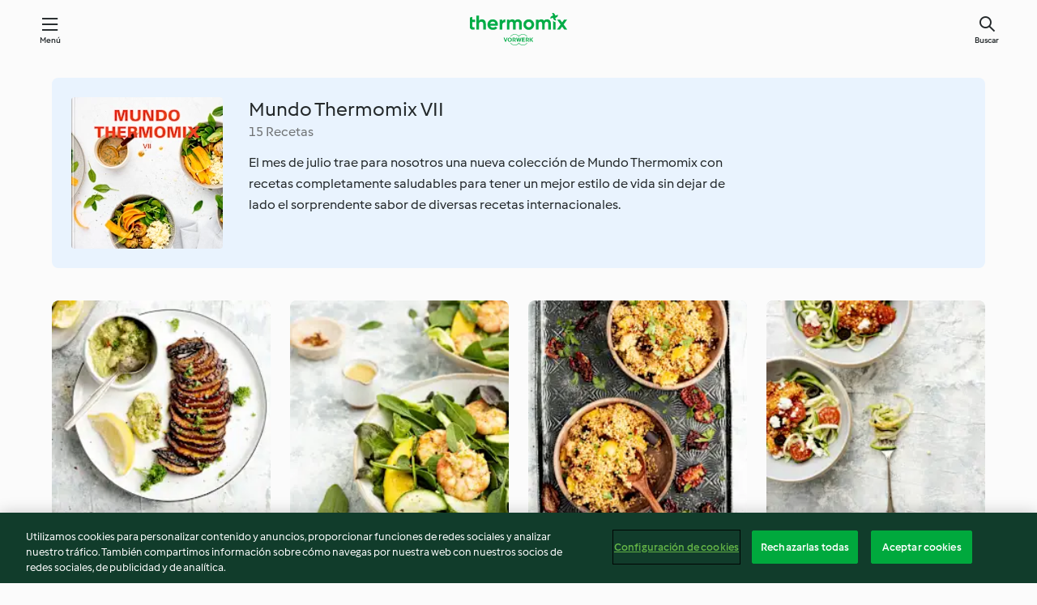

--- FILE ---
content_type: text/html; charset=utf-8
request_url: https://cookidoo.mx/collection/es-MX/p/col435895
body_size: 8716
content:
<!DOCTYPE html>
<html
  lang="es-MX"
  class="cicd2-theme">
  <head>
      <meta property="og:url" content="https://cookidoo.mx/collection/es-MX/p/col435895"/>
      <meta property="og:title" content="Mundo Thermomix VII"/>
      <meta property="og:description" content="Un mundo de recetas Thermomix® - Cookidoo® te ofrece deliciosa comida del mundo entero.
Con miles de recetas e ideas, encontrarás inspiración para hacerte agua la boca cada vez que inicies sesión."/>
      <meta property="og:image" content="https://assets.tmecosys.com/image/upload/t_web_col_187x187_2x/img/collection/ras/Assets/9193797f-2c99-4a05-a1b2-f01917d00669/Derivates/80e80991-b8b1-49d5-844e-29172397ec05.jpg"/>
      <meta charset="utf-8">
      <meta name="viewport" content="width=device-width, initial-scale=1, shrink-to-fit=no">
      <link rel="stylesheet" href="https://patternlib-all.prod.external.eu-tm-prod.vorwerk-digital.com/pl-core-29.3.2-b33824b8018a0840049d6c20603cb31e.css">
        <link rel="stylesheet" href="https://patternlib-all.prod.external.eu-tm-prod.vorwerk-digital.com/cicd2-theme-29.3.2-38102d1b98d85afb94b9d25dab3bae9c.css">
      <link rel="stylesheet" href="https://recipepublic-all.prod.external.eu-tm-prod.vorwerk-digital.com/bundle-7e9da6437349bf80779b292c7cffc47b.css">
      <link rel="icon" href="https://patternlib-all.prod.external.eu-tm-prod.vorwerk-digital.com/favicon-02a92602e0cf506ebd0186892a17fd82.ico">
      <link rel="preconnect" href="https://assets.tmecosys.com" crossorigin="anonymous">
      <script>"use strict";(()=>{function c(n){let t=document.cookie.match(new RegExp("(^| )"+n+"=([^;]+)"));if(t)return t[2]}var e={get:c};e.get("v-authenticated")?document.documentElement.classList.add("is-authenticated"):document.documentElement.classList.add("is-unauthenticated");})();
</script>
      <title>Mundo Thermomix VII - Cookidoo® – la plataforma de recetas oficial de Thermomix®</title>
  </head>
  <body>
    <core-user-info
      condition="html.is-authenticated"
      base="/profile/api/user"
      community-profile="/community/profile/es-MX"
      devices="/customer-devices/api/my-devices/versions"
      >
    </core-user-info>
    
    
<header tabindex="-1" class="page-header">
  <div class="page-header__content">
    <a href="#main-content" class="link--skip">Saltar al contenido principal</a>
        <a class="logo page-header__home authenticated-only" href="/foundation/es-MX/for-you"
          aria-label="Link to the home page">
          <img class="logo" src="https://patternlib-all.prod.external.eu-tm-prod.vorwerk-digital.com/logo_thermomix-02469c2fb4fca55fc3c397286d9e7fe0.svg"
            alt="Thermomix®">
        </a>
        <a class="logo page-header__home unauthenticated-only" href="/foundation/es-MX/explore"
          aria-label="Link to the home page">
          <img class="logo" src="https://patternlib-all.prod.external.eu-tm-prod.vorwerk-digital.com/logo_thermomix-02469c2fb4fca55fc3c397286d9e7fe0.svg"
            alt="Thermomix®">
        </a>
    <core-nav class="page-header__nav">
      <nav class="core-nav__nav" role="navigation">
        <button class="core-nav__trigger">Menú</button>
        <div class="core-nav__container">
          <ul class="core-nav__main-links authenticated-only">
              <li class="core-nav__item">
                <a href="/foundation/es-MX/for-you"
                  class="core-nav__link">Para ti</a>
              </li>
            <li class="core-nav__item">
              <a href="/foundation/es-MX/explore"
                class="core-nav__link">Navegar</a>
            </li>
            <li class="core-nav__item">
              <a href="/organize/es-MX/my-recipes"
                class="core-nav__link">Mis recetas</a>
            </li>
            <li class="core-nav__item">
              <a href="/planning/es-MX/my-week"
                class="core-nav__link">Mi semana</a>
            </li>
              <li class="core-nav__item">
                <a href="/shopping/es-MX"
                  class="core-nav__link">Lista de compras</a>
              </li>
          </ul>
          <ul class=" core-nav__main-links unauthenticated-only">
            <li class="core-nav__item">
              <a href="/foundation/es-MX/explore"
                class="core-nav__link">Navegar</a>
            </li>
            <li class="core-nav__item">
              <a href="/foundation/es-MX/membership"
                class="core-nav__link">Membresía</a>
            </li>
            <li class="core-nav__item">
              <a href="/foundation/es-MX/help"
                class="core-nav__link">Ayuda</a>
            </li>
          </ul>
          <ul class="core-nav__links unauthenticated-only">
            <li class="core-nav__item">
              <a href="/ciam/register/start"
                class="core-nav__link page-header__sign-up page-header__icon">Regístrate</a>
            </li>
            <li class="core-nav__item">
              <a href="/profile/es-MX/login?redirectAfterLogin=%2Fcollection%2Fes-MX%2Fp%2Fcol435895"
                class="core-nav__link page-header__login page-header__icon">Iniciar sesión</a>
            </li>
          </ul>
          <div role="separator" aria-orientation="vertical"
            class="core-nav__separator separator-vertical separator-vertical--silver-20"></div>
          <core-user-profile class="authenticated-only">
            <core-dropdown-menu class="core-nav__dropdown core-nav__dropdown--profile" align="bottom-right">
              <button class="core-dropdown-menu__trigger core-nav__dropdown-trigger">
                <span class="core-nav__dropdown-trigger-icon" aria-hidden="true"></span>
                <img class="core-nav__dropdown-trigger-picture" src alt>
                <span class="core-dropdown-menu__trigger-text">
                    Perfil
                </span>
              </button>
              <div class="core-dropdown-menu__content core-nav__dropdown-content">
                <ul class="core-dropdown-list core-nav__dropdown-list">
                  <li class="core-community-profile__link">
                    <a href="/community/profile/es-MX"
                      class="core-dropdown-list__item core-nav__link core-nav__link--community">
                      <core-community-profile>
                        <span class="core-community-profile__icon" aria-hidden="true"></span>
                        <img class="core-community-profile__picture" src alt>
                        <div class="core-community-profile__heading-group">
                          <span class="core-community-profile__header">Perfil</span>
                          <span class="core-community-profile__subheader">Ver perfil</span>
                        </div>
                      </core-community-profile>
                    </a>
                  </li>
                  <li>
                    <a href="/commerce/es-MX/membership"
                      class="core-dropdown-list__item core-nav__link">Cuenta</a>
                  </li>
                  <li>
                    <a href="/foundation/es-MX/help"
                      class="core-dropdown-list__item core-nav__link">Ayuda</a>
                  </li>
                  <li>
                    <a href="/profile/logout"
                      class="core-dropdown-list__item core-nav__link">Cerrar sesión</a>
                  </li>
                </ul>
              </div>
            </core-dropdown-menu>
          </core-user-profile>
        </div>
        <div role="separator" aria-orientation="vertical"
          class="core-nav__separator separator-vertical separator-vertical--silver-20"></div>
      </nav>
    </core-nav>
    <a class="page-header__search page-header__icon" href="/search/es-MX"
      aria-label="Buscar">Buscar</a>
  </div>
</header>

  <div class="l-main">
    <cdp-details id="main-content" class="g-wrapper">
      <cdp-header>
        <img class="cdp-header__image"   src="https://assets.tmecosys.com/image/upload/t_web_col_187x187/img/collection/ras/Assets/9193797f-2c99-4a05-a1b2-f01917d00669/Derivates/80e80991-b8b1-49d5-844e-29172397ec05.jpg"
        srcset="https://assets.tmecosys.com/image/upload/t_web_col_187x187/img/collection/ras/Assets/9193797f-2c99-4a05-a1b2-f01917d00669/Derivates/80e80991-b8b1-49d5-844e-29172397ec05.jpg 187w, https://assets.tmecosys.com/image/upload/t_web_col_187x187_1_5x/img/collection/ras/Assets/9193797f-2c99-4a05-a1b2-f01917d00669/Derivates/80e80991-b8b1-49d5-844e-29172397ec05.jpg 280w, https://assets.tmecosys.com/image/upload/t_web_col_187x187_2x/img/collection/ras/Assets/9193797f-2c99-4a05-a1b2-f01917d00669/Derivates/80e80991-b8b1-49d5-844e-29172397ec05.jpg 374w"
          sizes="187px"
       />
        <div class="cdp-header__wrapper">
          <h3 class="cdp-header__title">Mundo Thermomix VII</h3>
          <label class="cdp-header__count">15 Recetas</label>
          <p class="cdp-header__text">El mes de julio trae para nosotros una nueva colección de Mundo Thermomix con recetas completamente saludables para tener un mejor estilo de vida sin dejar de lado el sorprendente sabor de diversas recetas internacionales.</p>
        </div>
        <core-transclude
          href="/organize/es-MX/transclude/save-collection/col435895"
          on="handle-form-success" context="cdp-header"
          autoload-condition="html.is-authenticated"
          loader="false">
        </core-transclude>
      </cdp-header>
      <tiles-list-wrapper data-rating-url="/rating/es-MX/recipes-ratings">
        <core-tiles-list>
            <core-tile class="core-tile--expanded" data-recipe-id="r728343" data-recipe-rating="">
              <a class="link--alt" href="/recipes/recipe/es-MX/r728343">
                <div class="core-tile__image-wrapper">
                    <core-image-loader>
                        <img class="core-tile__image"
                              src="https://assets.tmecosys.com/image/upload/t_web_shared_recipe_221x240/img/recipe/ras/Assets/083a8d39-e0e9-4950-9ed7-a3c11db7b630/Derivates/49530b67-1f38-428a-bcff-1399bf6000e5.jpg"
                              srcset="https://assets.tmecosys.com/image/upload/t_web_shared_recipe_221x240/img/recipe/ras/Assets/083a8d39-e0e9-4950-9ed7-a3c11db7b630/Derivates/49530b67-1f38-428a-bcff-1399bf6000e5.jpg 221w, https://assets.tmecosys.com/image/upload/t_web_shared_recipe_221x240_1_5x/img/recipe/ras/Assets/083a8d39-e0e9-4950-9ed7-a3c11db7b630/Derivates/49530b67-1f38-428a-bcff-1399bf6000e5.jpg 331w, https://assets.tmecosys.com/image/upload/t_web_shared_recipe_221x240_2x/img/recipe/ras/Assets/083a8d39-e0e9-4950-9ed7-a3c11db7b630/Derivates/49530b67-1f38-428a-bcff-1399bf6000e5.jpg 442w"
                                sizes="(min-width: 1333px) 185px, 160px"
                             alt="Rebanadas de portobello con chimichurri de aguacate"
                             title="Rebanadas de portobello con chimichurri de aguacate">
                    </core-image-loader>
                </div>
                <div class="core-tile__description-wrapper">
                  <div class="core-tile__description">
                    <core-ellipsis>
                      <p class="core-tile__description-text">
                        Rebanadas de portobello con chimichurri de aguacate
                      </p>
                    </core-ellipsis>
                    <button
                      id="tile-trigger-r728343"
                      class="core-tile__trigger authenticated-only context-menu-trigger"
                      aria-label="open context menu"
                      type="button">
                    </button>
                  </div>
                    <p class="core-tile__description-subline core-tile__no-ratings" style="display: none;">Ninguna calificación</p>
                      <core-rating class="core-rating--short core-rating--small">
                      </core-rating>
                    <p class="core-tile__description-subline">30min</p>
                </div>
              </a>
              <div class="authenticated-only">
                <core-context-menu trigger-id="tile-trigger-r728343">
                  <ul class="core-dropdown-list">
                    <li>
                      <core-transclude
                        href="/planning/es-MX/transclude/manage-cook-today/r728343"
                        prevent-page-reload="true" on="context-menu-open" context="core-context-menu">
                      </core-transclude>
                    </li>
                    <li>
                      <core-transclude
                        href="/organize/es-MX/transclude/manage-bookmark/r728343"
                        prevent-page-reload="true" on="context-menu-open" context="core-context-menu">
                      </core-transclude>
                    </li>
                    <li>
                      <core-transclude
                        href="/organize/es-MX/transclude/manage-custom-list/r728343"
                        prevent-page-reload="true" on="context-menu-open" context="core-context-menu">
                      </core-transclude>
                    </li>
                    <li>
                      <core-transclude
                        href="/planning/es-MX/transclude/manage-add-to-myweek/r728343"
                        prevent-page-reload="true" on="context-menu-open" context="core-context-menu">
                      </core-transclude>
                    </li>
                    <li>
                      <core-transclude
                        href="/shopping/es-MX/partial/add-to-shopping-list/r728343"
                        prevent-page-reload="true" on="context-menu-open" context="core-context-menu">
                      </core-transclude>
                    </li>
                      <li>
                        <core-transclude
                          href="/created-recipes/es-MX/partials/add-to-customer-recipes?recipeUrl=https%3A%2F%2Fcookidoo.mx%2Frecipes%2Frecipe%2Fes-MX%2Fr728343"
                          prevent-page-reload="true" on="context-menu-open" context="core-context-menu">
                        </core-transclude>
                      </li>
                    <li data-error="401" data-redirect-param="redirectAfterLogin" style="display: none">
                      <a href="/profile/es-MX/login?redirectAfterLogin=https%3A%2F%2Fcookidoo.mx%2Fcollection%2Fes-MX%2Fp%2Fcol435895"
                        class="core-dropdown-list__item"><span class="icon icon--refresh"
                        aria-hidden="true"></span>Actualizar inicio de sesión</a>
                    </li>
                  </ul>
                </core-context-menu>
              </div>
            </core-tile>
            <core-tile class="core-tile--expanded" data-recipe-id="r728344" data-recipe-rating="">
              <a class="link--alt" href="/recipes/recipe/es-MX/r728344">
                <div class="core-tile__image-wrapper">
                    <core-image-loader>
                        <img class="core-tile__image"
                              src="https://assets.tmecosys.com/image/upload/t_web_shared_recipe_221x240/img/recipe/ras/Assets/18d7479e-b762-41ed-aea0-12033b58a9e6/Derivates/2ecd91c3-72f7-4836-be50-7de480643112.jpg"
                              srcset="https://assets.tmecosys.com/image/upload/t_web_shared_recipe_221x240/img/recipe/ras/Assets/18d7479e-b762-41ed-aea0-12033b58a9e6/Derivates/2ecd91c3-72f7-4836-be50-7de480643112.jpg 221w, https://assets.tmecosys.com/image/upload/t_web_shared_recipe_221x240_1_5x/img/recipe/ras/Assets/18d7479e-b762-41ed-aea0-12033b58a9e6/Derivates/2ecd91c3-72f7-4836-be50-7de480643112.jpg 331w, https://assets.tmecosys.com/image/upload/t_web_shared_recipe_221x240_2x/img/recipe/ras/Assets/18d7479e-b762-41ed-aea0-12033b58a9e6/Derivates/2ecd91c3-72f7-4836-be50-7de480643112.jpg 442w"
                                sizes="(min-width: 1333px) 185px, 160px"
                             alt="Ensalada cremosa de camarones"
                             title="Ensalada cremosa de camarones">
                    </core-image-loader>
                </div>
                <div class="core-tile__description-wrapper">
                  <div class="core-tile__description">
                    <core-ellipsis>
                      <p class="core-tile__description-text">
                        Ensalada cremosa de camarones
                      </p>
                    </core-ellipsis>
                    <button
                      id="tile-trigger-r728344"
                      class="core-tile__trigger authenticated-only context-menu-trigger"
                      aria-label="open context menu"
                      type="button">
                    </button>
                  </div>
                    <p class="core-tile__description-subline core-tile__no-ratings" style="display: none;">Ninguna calificación</p>
                      <core-rating class="core-rating--short core-rating--small">
                      </core-rating>
                    <p class="core-tile__description-subline">35min</p>
                </div>
              </a>
              <div class="authenticated-only">
                <core-context-menu trigger-id="tile-trigger-r728344">
                  <ul class="core-dropdown-list">
                    <li>
                      <core-transclude
                        href="/planning/es-MX/transclude/manage-cook-today/r728344"
                        prevent-page-reload="true" on="context-menu-open" context="core-context-menu">
                      </core-transclude>
                    </li>
                    <li>
                      <core-transclude
                        href="/organize/es-MX/transclude/manage-bookmark/r728344"
                        prevent-page-reload="true" on="context-menu-open" context="core-context-menu">
                      </core-transclude>
                    </li>
                    <li>
                      <core-transclude
                        href="/organize/es-MX/transclude/manage-custom-list/r728344"
                        prevent-page-reload="true" on="context-menu-open" context="core-context-menu">
                      </core-transclude>
                    </li>
                    <li>
                      <core-transclude
                        href="/planning/es-MX/transclude/manage-add-to-myweek/r728344"
                        prevent-page-reload="true" on="context-menu-open" context="core-context-menu">
                      </core-transclude>
                    </li>
                    <li>
                      <core-transclude
                        href="/shopping/es-MX/partial/add-to-shopping-list/r728344"
                        prevent-page-reload="true" on="context-menu-open" context="core-context-menu">
                      </core-transclude>
                    </li>
                      <li>
                        <core-transclude
                          href="/created-recipes/es-MX/partials/add-to-customer-recipes?recipeUrl=https%3A%2F%2Fcookidoo.mx%2Frecipes%2Frecipe%2Fes-MX%2Fr728344"
                          prevent-page-reload="true" on="context-menu-open" context="core-context-menu">
                        </core-transclude>
                      </li>
                    <li data-error="401" data-redirect-param="redirectAfterLogin" style="display: none">
                      <a href="/profile/es-MX/login?redirectAfterLogin=https%3A%2F%2Fcookidoo.mx%2Fcollection%2Fes-MX%2Fp%2Fcol435895"
                        class="core-dropdown-list__item"><span class="icon icon--refresh"
                        aria-hidden="true"></span>Actualizar inicio de sesión</a>
                    </li>
                  </ul>
                </core-context-menu>
              </div>
            </core-tile>
            <core-tile class="core-tile--expanded" data-recipe-id="r728345" data-recipe-rating="">
              <a class="link--alt" href="/recipes/recipe/es-MX/r728345">
                <div class="core-tile__image-wrapper">
                    <core-image-loader>
                        <img class="core-tile__image"
                              src="https://assets.tmecosys.com/image/upload/t_web_shared_recipe_221x240/img/recipe/ras/Assets/cc81f87d-174c-49a9-ab36-e76307a48213/Derivates/5cb436a0-1d16-4c90-a1c0-acb9c462c155.jpg"
                              srcset="https://assets.tmecosys.com/image/upload/t_web_shared_recipe_221x240/img/recipe/ras/Assets/cc81f87d-174c-49a9-ab36-e76307a48213/Derivates/5cb436a0-1d16-4c90-a1c0-acb9c462c155.jpg 221w, https://assets.tmecosys.com/image/upload/t_web_shared_recipe_221x240_1_5x/img/recipe/ras/Assets/cc81f87d-174c-49a9-ab36-e76307a48213/Derivates/5cb436a0-1d16-4c90-a1c0-acb9c462c155.jpg 331w, https://assets.tmecosys.com/image/upload/t_web_shared_recipe_221x240_2x/img/recipe/ras/Assets/cc81f87d-174c-49a9-ab36-e76307a48213/Derivates/5cb436a0-1d16-4c90-a1c0-acb9c462c155.jpg 442w"
                                sizes="(min-width: 1333px) 185px, 160px"
                             alt="Ensalada de berenjenas y pimientos con cuscús"
                             title="Ensalada de berenjenas y pimientos con cuscús">
                    </core-image-loader>
                </div>
                <div class="core-tile__description-wrapper">
                  <div class="core-tile__description">
                    <core-ellipsis>
                      <p class="core-tile__description-text">
                        Ensalada de berenjenas y pimientos con cuscús
                      </p>
                    </core-ellipsis>
                    <button
                      id="tile-trigger-r728345"
                      class="core-tile__trigger authenticated-only context-menu-trigger"
                      aria-label="open context menu"
                      type="button">
                    </button>
                  </div>
                    <p class="core-tile__description-subline core-tile__no-ratings" style="display: none;">Ninguna calificación</p>
                      <core-rating class="core-rating--short core-rating--small">
                      </core-rating>
                    <p class="core-tile__description-subline">35min</p>
                </div>
              </a>
              <div class="authenticated-only">
                <core-context-menu trigger-id="tile-trigger-r728345">
                  <ul class="core-dropdown-list">
                    <li>
                      <core-transclude
                        href="/planning/es-MX/transclude/manage-cook-today/r728345"
                        prevent-page-reload="true" on="context-menu-open" context="core-context-menu">
                      </core-transclude>
                    </li>
                    <li>
                      <core-transclude
                        href="/organize/es-MX/transclude/manage-bookmark/r728345"
                        prevent-page-reload="true" on="context-menu-open" context="core-context-menu">
                      </core-transclude>
                    </li>
                    <li>
                      <core-transclude
                        href="/organize/es-MX/transclude/manage-custom-list/r728345"
                        prevent-page-reload="true" on="context-menu-open" context="core-context-menu">
                      </core-transclude>
                    </li>
                    <li>
                      <core-transclude
                        href="/planning/es-MX/transclude/manage-add-to-myweek/r728345"
                        prevent-page-reload="true" on="context-menu-open" context="core-context-menu">
                      </core-transclude>
                    </li>
                    <li>
                      <core-transclude
                        href="/shopping/es-MX/partial/add-to-shopping-list/r728345"
                        prevent-page-reload="true" on="context-menu-open" context="core-context-menu">
                      </core-transclude>
                    </li>
                      <li>
                        <core-transclude
                          href="/created-recipes/es-MX/partials/add-to-customer-recipes?recipeUrl=https%3A%2F%2Fcookidoo.mx%2Frecipes%2Frecipe%2Fes-MX%2Fr728345"
                          prevent-page-reload="true" on="context-menu-open" context="core-context-menu">
                        </core-transclude>
                      </li>
                    <li data-error="401" data-redirect-param="redirectAfterLogin" style="display: none">
                      <a href="/profile/es-MX/login?redirectAfterLogin=https%3A%2F%2Fcookidoo.mx%2Fcollection%2Fes-MX%2Fp%2Fcol435895"
                        class="core-dropdown-list__item"><span class="icon icon--refresh"
                        aria-hidden="true"></span>Actualizar inicio de sesión</a>
                    </li>
                  </ul>
                </core-context-menu>
              </div>
            </core-tile>
            <core-tile class="core-tile--expanded" data-recipe-id="r728346" data-recipe-rating="">
              <a class="link--alt" href="/recipes/recipe/es-MX/r728346">
                <div class="core-tile__image-wrapper">
                    <core-image-loader>
                        <img class="core-tile__image"
                              src="https://assets.tmecosys.com/image/upload/t_web_shared_recipe_221x240/img/recipe/ras/Assets/c58bad59-fd1c-493a-86d4-330e7bd9250c/Derivates/d5b1ecf4-8f42-4f52-94c9-afae0792dd1a.jpg"
                              srcset="https://assets.tmecosys.com/image/upload/t_web_shared_recipe_221x240/img/recipe/ras/Assets/c58bad59-fd1c-493a-86d4-330e7bd9250c/Derivates/d5b1ecf4-8f42-4f52-94c9-afae0792dd1a.jpg 221w, https://assets.tmecosys.com/image/upload/t_web_shared_recipe_221x240_1_5x/img/recipe/ras/Assets/c58bad59-fd1c-493a-86d4-330e7bd9250c/Derivates/d5b1ecf4-8f42-4f52-94c9-afae0792dd1a.jpg 331w, https://assets.tmecosys.com/image/upload/t_web_shared_recipe_221x240_2x/img/recipe/ras/Assets/c58bad59-fd1c-493a-86d4-330e7bd9250c/Derivates/d5b1ecf4-8f42-4f52-94c9-afae0792dd1a.jpg 442w"
                                sizes="(min-width: 1333px) 185px, 160px"
                             alt="Espirales de calabacín con boloñesa de pavo"
                             title="Espirales de calabacín con boloñesa de pavo">
                    </core-image-loader>
                </div>
                <div class="core-tile__description-wrapper">
                  <div class="core-tile__description">
                    <core-ellipsis>
                      <p class="core-tile__description-text">
                        Espirales de calabacín con boloñesa de pavo
                      </p>
                    </core-ellipsis>
                    <button
                      id="tile-trigger-r728346"
                      class="core-tile__trigger authenticated-only context-menu-trigger"
                      aria-label="open context menu"
                      type="button">
                    </button>
                  </div>
                    <p class="core-tile__description-subline core-tile__no-ratings" style="display: none;">Ninguna calificación</p>
                      <core-rating class="core-rating--short core-rating--small">
                      </core-rating>
                    <p class="core-tile__description-subline">40min</p>
                </div>
              </a>
              <div class="authenticated-only">
                <core-context-menu trigger-id="tile-trigger-r728346">
                  <ul class="core-dropdown-list">
                    <li>
                      <core-transclude
                        href="/planning/es-MX/transclude/manage-cook-today/r728346"
                        prevent-page-reload="true" on="context-menu-open" context="core-context-menu">
                      </core-transclude>
                    </li>
                    <li>
                      <core-transclude
                        href="/organize/es-MX/transclude/manage-bookmark/r728346"
                        prevent-page-reload="true" on="context-menu-open" context="core-context-menu">
                      </core-transclude>
                    </li>
                    <li>
                      <core-transclude
                        href="/organize/es-MX/transclude/manage-custom-list/r728346"
                        prevent-page-reload="true" on="context-menu-open" context="core-context-menu">
                      </core-transclude>
                    </li>
                    <li>
                      <core-transclude
                        href="/planning/es-MX/transclude/manage-add-to-myweek/r728346"
                        prevent-page-reload="true" on="context-menu-open" context="core-context-menu">
                      </core-transclude>
                    </li>
                    <li>
                      <core-transclude
                        href="/shopping/es-MX/partial/add-to-shopping-list/r728346"
                        prevent-page-reload="true" on="context-menu-open" context="core-context-menu">
                      </core-transclude>
                    </li>
                      <li>
                        <core-transclude
                          href="/created-recipes/es-MX/partials/add-to-customer-recipes?recipeUrl=https%3A%2F%2Fcookidoo.mx%2Frecipes%2Frecipe%2Fes-MX%2Fr728346"
                          prevent-page-reload="true" on="context-menu-open" context="core-context-menu">
                        </core-transclude>
                      </li>
                    <li data-error="401" data-redirect-param="redirectAfterLogin" style="display: none">
                      <a href="/profile/es-MX/login?redirectAfterLogin=https%3A%2F%2Fcookidoo.mx%2Fcollection%2Fes-MX%2Fp%2Fcol435895"
                        class="core-dropdown-list__item"><span class="icon icon--refresh"
                        aria-hidden="true"></span>Actualizar inicio de sesión</a>
                    </li>
                  </ul>
                </core-context-menu>
              </div>
            </core-tile>
            <core-tile class="core-tile--expanded" data-recipe-id="r728347" data-recipe-rating="">
              <a class="link--alt" href="/recipes/recipe/es-MX/r728347">
                <div class="core-tile__image-wrapper">
                    <core-image-loader>
                        <img class="core-tile__image"
                              data-src="https://assets.tmecosys.com/image/upload/t_web_shared_recipe_221x240/img/recipe/ras/Assets/29ddc676-7e95-49ed-b537-e60533913b68/Derivates/a2a5b9a2-8a66-4a44-9a85-7d6e1d261b08.jpg"
                              data-srcset="https://assets.tmecosys.com/image/upload/t_web_shared_recipe_221x240/img/recipe/ras/Assets/29ddc676-7e95-49ed-b537-e60533913b68/Derivates/a2a5b9a2-8a66-4a44-9a85-7d6e1d261b08.jpg 221w, https://assets.tmecosys.com/image/upload/t_web_shared_recipe_221x240_1_5x/img/recipe/ras/Assets/29ddc676-7e95-49ed-b537-e60533913b68/Derivates/a2a5b9a2-8a66-4a44-9a85-7d6e1d261b08.jpg 331w, https://assets.tmecosys.com/image/upload/t_web_shared_recipe_221x240_2x/img/recipe/ras/Assets/29ddc676-7e95-49ed-b537-e60533913b68/Derivates/a2a5b9a2-8a66-4a44-9a85-7d6e1d261b08.jpg 442w"
                                data-sizes="(min-width: 1333px) 185px, 160px"
                             alt="Ensalada César de salmón con escarola"
                             title="Ensalada César de salmón con escarola"
                             src="[data-uri]">
                    </core-image-loader>
                    <noscript>
                      <img class="core-tile__image" src="https://assets.tmecosys.com/image/upload/t_web_shared_recipe_221x240/img/recipe/ras/Assets/29ddc676-7e95-49ed-b537-e60533913b68/Derivates/a2a5b9a2-8a66-4a44-9a85-7d6e1d261b08.jpg" alt="Ensalada César de salmón con escarola" title="Ensalada César de salmón con escarola">
                    </noscript>
                </div>
                <div class="core-tile__description-wrapper">
                  <div class="core-tile__description">
                    <core-ellipsis>
                      <p class="core-tile__description-text">
                        Ensalada César de salmón con escarola
                      </p>
                    </core-ellipsis>
                    <button
                      id="tile-trigger-r728347"
                      class="core-tile__trigger authenticated-only context-menu-trigger"
                      aria-label="open context menu"
                      type="button">
                    </button>
                  </div>
                    <p class="core-tile__description-subline core-tile__no-ratings" style="display: none;">Ninguna calificación</p>
                      <core-rating class="core-rating--short core-rating--small">
                      </core-rating>
                    <p class="core-tile__description-subline">35min</p>
                </div>
              </a>
              <div class="authenticated-only">
                <core-context-menu trigger-id="tile-trigger-r728347">
                  <ul class="core-dropdown-list">
                    <li>
                      <core-transclude
                        href="/planning/es-MX/transclude/manage-cook-today/r728347"
                        prevent-page-reload="true" on="context-menu-open" context="core-context-menu">
                      </core-transclude>
                    </li>
                    <li>
                      <core-transclude
                        href="/organize/es-MX/transclude/manage-bookmark/r728347"
                        prevent-page-reload="true" on="context-menu-open" context="core-context-menu">
                      </core-transclude>
                    </li>
                    <li>
                      <core-transclude
                        href="/organize/es-MX/transclude/manage-custom-list/r728347"
                        prevent-page-reload="true" on="context-menu-open" context="core-context-menu">
                      </core-transclude>
                    </li>
                    <li>
                      <core-transclude
                        href="/planning/es-MX/transclude/manage-add-to-myweek/r728347"
                        prevent-page-reload="true" on="context-menu-open" context="core-context-menu">
                      </core-transclude>
                    </li>
                    <li>
                      <core-transclude
                        href="/shopping/es-MX/partial/add-to-shopping-list/r728347"
                        prevent-page-reload="true" on="context-menu-open" context="core-context-menu">
                      </core-transclude>
                    </li>
                      <li>
                        <core-transclude
                          href="/created-recipes/es-MX/partials/add-to-customer-recipes?recipeUrl=https%3A%2F%2Fcookidoo.mx%2Frecipes%2Frecipe%2Fes-MX%2Fr728347"
                          prevent-page-reload="true" on="context-menu-open" context="core-context-menu">
                        </core-transclude>
                      </li>
                    <li data-error="401" data-redirect-param="redirectAfterLogin" style="display: none">
                      <a href="/profile/es-MX/login?redirectAfterLogin=https%3A%2F%2Fcookidoo.mx%2Fcollection%2Fes-MX%2Fp%2Fcol435895"
                        class="core-dropdown-list__item"><span class="icon icon--refresh"
                        aria-hidden="true"></span>Actualizar inicio de sesión</a>
                    </li>
                  </ul>
                </core-context-menu>
              </div>
            </core-tile>
            <core-tile class="core-tile--expanded" data-recipe-id="r728348" data-recipe-rating="">
              <a class="link--alt" href="/recipes/recipe/es-MX/r728348">
                <div class="core-tile__image-wrapper">
                    <core-image-loader>
                        <img class="core-tile__image"
                              data-src="https://assets.tmecosys.com/image/upload/t_web_shared_recipe_221x240/img/recipe/ras/Assets/1b1c0cd7-4618-40f8-a150-e4e19b1849c9/Derivates/bdf3a1a1-95f3-4f6b-88d7-c7e5f17a4d95.jpg"
                              data-srcset="https://assets.tmecosys.com/image/upload/t_web_shared_recipe_221x240/img/recipe/ras/Assets/1b1c0cd7-4618-40f8-a150-e4e19b1849c9/Derivates/bdf3a1a1-95f3-4f6b-88d7-c7e5f17a4d95.jpg 221w, https://assets.tmecosys.com/image/upload/t_web_shared_recipe_221x240_1_5x/img/recipe/ras/Assets/1b1c0cd7-4618-40f8-a150-e4e19b1849c9/Derivates/bdf3a1a1-95f3-4f6b-88d7-c7e5f17a4d95.jpg 331w, https://assets.tmecosys.com/image/upload/t_web_shared_recipe_221x240_2x/img/recipe/ras/Assets/1b1c0cd7-4618-40f8-a150-e4e19b1849c9/Derivates/bdf3a1a1-95f3-4f6b-88d7-c7e5f17a4d95.jpg 442w"
                                data-sizes="(min-width: 1333px) 185px, 160px"
                             alt="Ensalada de pollo al vapor, kiwi y queso feta con kale"
                             title="Ensalada de pollo al vapor, kiwi y queso feta con kale"
                             src="[data-uri]">
                    </core-image-loader>
                    <noscript>
                      <img class="core-tile__image" src="https://assets.tmecosys.com/image/upload/t_web_shared_recipe_221x240/img/recipe/ras/Assets/1b1c0cd7-4618-40f8-a150-e4e19b1849c9/Derivates/bdf3a1a1-95f3-4f6b-88d7-c7e5f17a4d95.jpg" alt="Ensalada de pollo al vapor, kiwi y queso feta con kale" title="Ensalada de pollo al vapor, kiwi y queso feta con kale">
                    </noscript>
                </div>
                <div class="core-tile__description-wrapper">
                  <div class="core-tile__description">
                    <core-ellipsis>
                      <p class="core-tile__description-text">
                        Ensalada de pollo al vapor, kiwi y queso feta con kale
                      </p>
                    </core-ellipsis>
                    <button
                      id="tile-trigger-r728348"
                      class="core-tile__trigger authenticated-only context-menu-trigger"
                      aria-label="open context menu"
                      type="button">
                    </button>
                  </div>
                    <p class="core-tile__description-subline core-tile__no-ratings" style="display: none;">Ninguna calificación</p>
                      <core-rating class="core-rating--short core-rating--small">
                      </core-rating>
                    <p class="core-tile__description-subline">35min</p>
                </div>
              </a>
              <div class="authenticated-only">
                <core-context-menu trigger-id="tile-trigger-r728348">
                  <ul class="core-dropdown-list">
                    <li>
                      <core-transclude
                        href="/planning/es-MX/transclude/manage-cook-today/r728348"
                        prevent-page-reload="true" on="context-menu-open" context="core-context-menu">
                      </core-transclude>
                    </li>
                    <li>
                      <core-transclude
                        href="/organize/es-MX/transclude/manage-bookmark/r728348"
                        prevent-page-reload="true" on="context-menu-open" context="core-context-menu">
                      </core-transclude>
                    </li>
                    <li>
                      <core-transclude
                        href="/organize/es-MX/transclude/manage-custom-list/r728348"
                        prevent-page-reload="true" on="context-menu-open" context="core-context-menu">
                      </core-transclude>
                    </li>
                    <li>
                      <core-transclude
                        href="/planning/es-MX/transclude/manage-add-to-myweek/r728348"
                        prevent-page-reload="true" on="context-menu-open" context="core-context-menu">
                      </core-transclude>
                    </li>
                    <li>
                      <core-transclude
                        href="/shopping/es-MX/partial/add-to-shopping-list/r728348"
                        prevent-page-reload="true" on="context-menu-open" context="core-context-menu">
                      </core-transclude>
                    </li>
                      <li>
                        <core-transclude
                          href="/created-recipes/es-MX/partials/add-to-customer-recipes?recipeUrl=https%3A%2F%2Fcookidoo.mx%2Frecipes%2Frecipe%2Fes-MX%2Fr728348"
                          prevent-page-reload="true" on="context-menu-open" context="core-context-menu">
                        </core-transclude>
                      </li>
                    <li data-error="401" data-redirect-param="redirectAfterLogin" style="display: none">
                      <a href="/profile/es-MX/login?redirectAfterLogin=https%3A%2F%2Fcookidoo.mx%2Fcollection%2Fes-MX%2Fp%2Fcol435895"
                        class="core-dropdown-list__item"><span class="icon icon--refresh"
                        aria-hidden="true"></span>Actualizar inicio de sesión</a>
                    </li>
                  </ul>
                </core-context-menu>
              </div>
            </core-tile>
            <core-tile class="core-tile--expanded" data-recipe-id="r728349" data-recipe-rating="">
              <a class="link--alt" href="/recipes/recipe/es-MX/r728349">
                <div class="core-tile__image-wrapper">
                    <core-image-loader>
                        <img class="core-tile__image"
                              data-src="https://assets.tmecosys.com/image/upload/t_web_shared_recipe_221x240/img/recipe/ras/Assets/76966e77-40a2-4ce1-8dae-3673e6e3209e/Derivates/294a57a5-9b61-4805-a490-650798edc6cc.jpg"
                              data-srcset="https://assets.tmecosys.com/image/upload/t_web_shared_recipe_221x240/img/recipe/ras/Assets/76966e77-40a2-4ce1-8dae-3673e6e3209e/Derivates/294a57a5-9b61-4805-a490-650798edc6cc.jpg 221w, https://assets.tmecosys.com/image/upload/t_web_shared_recipe_221x240_1_5x/img/recipe/ras/Assets/76966e77-40a2-4ce1-8dae-3673e6e3209e/Derivates/294a57a5-9b61-4805-a490-650798edc6cc.jpg 331w, https://assets.tmecosys.com/image/upload/t_web_shared_recipe_221x240_2x/img/recipe/ras/Assets/76966e77-40a2-4ce1-8dae-3673e6e3209e/Derivates/294a57a5-9b61-4805-a490-650798edc6cc.jpg 442w"
                                data-sizes="(min-width: 1333px) 185px, 160px"
                             alt="Ensalada de camote con manzana, espinacas y quinoa"
                             title="Ensalada de camote con manzana, espinacas y quinoa"
                             src="[data-uri]">
                    </core-image-loader>
                    <noscript>
                      <img class="core-tile__image" src="https://assets.tmecosys.com/image/upload/t_web_shared_recipe_221x240/img/recipe/ras/Assets/76966e77-40a2-4ce1-8dae-3673e6e3209e/Derivates/294a57a5-9b61-4805-a490-650798edc6cc.jpg" alt="Ensalada de camote con manzana, espinacas y quinoa" title="Ensalada de camote con manzana, espinacas y quinoa">
                    </noscript>
                </div>
                <div class="core-tile__description-wrapper">
                  <div class="core-tile__description">
                    <core-ellipsis>
                      <p class="core-tile__description-text">
                        Ensalada de camote con manzana, espinacas y quinoa
                      </p>
                    </core-ellipsis>
                    <button
                      id="tile-trigger-r728349"
                      class="core-tile__trigger authenticated-only context-menu-trigger"
                      aria-label="open context menu"
                      type="button">
                    </button>
                  </div>
                    <p class="core-tile__description-subline core-tile__no-ratings" style="display: none;">Ninguna calificación</p>
                      <core-rating class="core-rating--short core-rating--small">
                      </core-rating>
                    <p class="core-tile__description-subline">25min</p>
                </div>
              </a>
              <div class="authenticated-only">
                <core-context-menu trigger-id="tile-trigger-r728349">
                  <ul class="core-dropdown-list">
                    <li>
                      <core-transclude
                        href="/planning/es-MX/transclude/manage-cook-today/r728349"
                        prevent-page-reload="true" on="context-menu-open" context="core-context-menu">
                      </core-transclude>
                    </li>
                    <li>
                      <core-transclude
                        href="/organize/es-MX/transclude/manage-bookmark/r728349"
                        prevent-page-reload="true" on="context-menu-open" context="core-context-menu">
                      </core-transclude>
                    </li>
                    <li>
                      <core-transclude
                        href="/organize/es-MX/transclude/manage-custom-list/r728349"
                        prevent-page-reload="true" on="context-menu-open" context="core-context-menu">
                      </core-transclude>
                    </li>
                    <li>
                      <core-transclude
                        href="/planning/es-MX/transclude/manage-add-to-myweek/r728349"
                        prevent-page-reload="true" on="context-menu-open" context="core-context-menu">
                      </core-transclude>
                    </li>
                    <li>
                      <core-transclude
                        href="/shopping/es-MX/partial/add-to-shopping-list/r728349"
                        prevent-page-reload="true" on="context-menu-open" context="core-context-menu">
                      </core-transclude>
                    </li>
                      <li>
                        <core-transclude
                          href="/created-recipes/es-MX/partials/add-to-customer-recipes?recipeUrl=https%3A%2F%2Fcookidoo.mx%2Frecipes%2Frecipe%2Fes-MX%2Fr728349"
                          prevent-page-reload="true" on="context-menu-open" context="core-context-menu">
                        </core-transclude>
                      </li>
                    <li data-error="401" data-redirect-param="redirectAfterLogin" style="display: none">
                      <a href="/profile/es-MX/login?redirectAfterLogin=https%3A%2F%2Fcookidoo.mx%2Fcollection%2Fes-MX%2Fp%2Fcol435895"
                        class="core-dropdown-list__item"><span class="icon icon--refresh"
                        aria-hidden="true"></span>Actualizar inicio de sesión</a>
                    </li>
                  </ul>
                </core-context-menu>
              </div>
            </core-tile>
            <core-tile class="core-tile--expanded" data-recipe-id="r728350" data-recipe-rating="">
              <a class="link--alt" href="/recipes/recipe/es-MX/r728350">
                <div class="core-tile__image-wrapper">
                    <core-image-loader>
                        <img class="core-tile__image"
                              data-src="https://assets.tmecosys.com/image/upload/t_web_shared_recipe_221x240/img/recipe/ras/Assets/dd02a628-788b-4e31-903c-7f48799cfaf0/Derivates/b15dd806-0492-4c20-b96c-24422f89f186.jpg"
                              data-srcset="https://assets.tmecosys.com/image/upload/t_web_shared_recipe_221x240/img/recipe/ras/Assets/dd02a628-788b-4e31-903c-7f48799cfaf0/Derivates/b15dd806-0492-4c20-b96c-24422f89f186.jpg 221w, https://assets.tmecosys.com/image/upload/t_web_shared_recipe_221x240_1_5x/img/recipe/ras/Assets/dd02a628-788b-4e31-903c-7f48799cfaf0/Derivates/b15dd806-0492-4c20-b96c-24422f89f186.jpg 331w, https://assets.tmecosys.com/image/upload/t_web_shared_recipe_221x240_2x/img/recipe/ras/Assets/dd02a628-788b-4e31-903c-7f48799cfaf0/Derivates/b15dd806-0492-4c20-b96c-24422f89f186.jpg 442w"
                                data-sizes="(min-width: 1333px) 185px, 160px"
                             alt="Ensalada de pepino con pollo salteado"
                             title="Ensalada de pepino con pollo salteado"
                             src="[data-uri]">
                    </core-image-loader>
                    <noscript>
                      <img class="core-tile__image" src="https://assets.tmecosys.com/image/upload/t_web_shared_recipe_221x240/img/recipe/ras/Assets/dd02a628-788b-4e31-903c-7f48799cfaf0/Derivates/b15dd806-0492-4c20-b96c-24422f89f186.jpg" alt="Ensalada de pepino con pollo salteado" title="Ensalada de pepino con pollo salteado">
                    </noscript>
                </div>
                <div class="core-tile__description-wrapper">
                  <div class="core-tile__description">
                    <core-ellipsis>
                      <p class="core-tile__description-text">
                        Ensalada de pepino con pollo salteado
                      </p>
                    </core-ellipsis>
                    <button
                      id="tile-trigger-r728350"
                      class="core-tile__trigger authenticated-only context-menu-trigger"
                      aria-label="open context menu"
                      type="button">
                    </button>
                  </div>
                    <p class="core-tile__description-subline core-tile__no-ratings" style="display: none;">Ninguna calificación</p>
                      <core-rating class="core-rating--short core-rating--small">
                      </core-rating>
                    <p class="core-tile__description-subline">30min</p>
                </div>
              </a>
              <div class="authenticated-only">
                <core-context-menu trigger-id="tile-trigger-r728350">
                  <ul class="core-dropdown-list">
                    <li>
                      <core-transclude
                        href="/planning/es-MX/transclude/manage-cook-today/r728350"
                        prevent-page-reload="true" on="context-menu-open" context="core-context-menu">
                      </core-transclude>
                    </li>
                    <li>
                      <core-transclude
                        href="/organize/es-MX/transclude/manage-bookmark/r728350"
                        prevent-page-reload="true" on="context-menu-open" context="core-context-menu">
                      </core-transclude>
                    </li>
                    <li>
                      <core-transclude
                        href="/organize/es-MX/transclude/manage-custom-list/r728350"
                        prevent-page-reload="true" on="context-menu-open" context="core-context-menu">
                      </core-transclude>
                    </li>
                    <li>
                      <core-transclude
                        href="/planning/es-MX/transclude/manage-add-to-myweek/r728350"
                        prevent-page-reload="true" on="context-menu-open" context="core-context-menu">
                      </core-transclude>
                    </li>
                    <li>
                      <core-transclude
                        href="/shopping/es-MX/partial/add-to-shopping-list/r728350"
                        prevent-page-reload="true" on="context-menu-open" context="core-context-menu">
                      </core-transclude>
                    </li>
                      <li>
                        <core-transclude
                          href="/created-recipes/es-MX/partials/add-to-customer-recipes?recipeUrl=https%3A%2F%2Fcookidoo.mx%2Frecipes%2Frecipe%2Fes-MX%2Fr728350"
                          prevent-page-reload="true" on="context-menu-open" context="core-context-menu">
                        </core-transclude>
                      </li>
                    <li data-error="401" data-redirect-param="redirectAfterLogin" style="display: none">
                      <a href="/profile/es-MX/login?redirectAfterLogin=https%3A%2F%2Fcookidoo.mx%2Fcollection%2Fes-MX%2Fp%2Fcol435895"
                        class="core-dropdown-list__item"><span class="icon icon--refresh"
                        aria-hidden="true"></span>Actualizar inicio de sesión</a>
                    </li>
                  </ul>
                </core-context-menu>
              </div>
            </core-tile>
            <core-tile class="core-tile--expanded" data-recipe-id="r728351" data-recipe-rating="">
              <a class="link--alt" href="/recipes/recipe/es-MX/r728351">
                <div class="core-tile__image-wrapper">
                    <core-image-loader>
                        <img class="core-tile__image"
                              data-src="https://assets.tmecosys.com/image/upload/t_web_shared_recipe_221x240/img/recipe/ras/Assets/8dc090a3-563e-4beb-a694-1713ab94328d/Derivates/b6297814-6625-4abc-a506-a4df815b1f46.jpg"
                              data-srcset="https://assets.tmecosys.com/image/upload/t_web_shared_recipe_221x240/img/recipe/ras/Assets/8dc090a3-563e-4beb-a694-1713ab94328d/Derivates/b6297814-6625-4abc-a506-a4df815b1f46.jpg 221w, https://assets.tmecosys.com/image/upload/t_web_shared_recipe_221x240_1_5x/img/recipe/ras/Assets/8dc090a3-563e-4beb-a694-1713ab94328d/Derivates/b6297814-6625-4abc-a506-a4df815b1f46.jpg 331w, https://assets.tmecosys.com/image/upload/t_web_shared_recipe_221x240_2x/img/recipe/ras/Assets/8dc090a3-563e-4beb-a694-1713ab94328d/Derivates/b6297814-6625-4abc-a506-a4df815b1f46.jpg 442w"
                                data-sizes="(min-width: 1333px) 185px, 160px"
                             alt="Avena de durazno de verano"
                             title="Avena de durazno de verano"
                             src="[data-uri]">
                    </core-image-loader>
                    <noscript>
                      <img class="core-tile__image" src="https://assets.tmecosys.com/image/upload/t_web_shared_recipe_221x240/img/recipe/ras/Assets/8dc090a3-563e-4beb-a694-1713ab94328d/Derivates/b6297814-6625-4abc-a506-a4df815b1f46.jpg" alt="Avena de durazno de verano" title="Avena de durazno de verano">
                    </noscript>
                </div>
                <div class="core-tile__description-wrapper">
                  <div class="core-tile__description">
                    <core-ellipsis>
                      <p class="core-tile__description-text">
                        Avena de durazno de verano
                      </p>
                    </core-ellipsis>
                    <button
                      id="tile-trigger-r728351"
                      class="core-tile__trigger authenticated-only context-menu-trigger"
                      aria-label="open context menu"
                      type="button">
                    </button>
                  </div>
                    <p class="core-tile__description-subline core-tile__no-ratings" style="display: none;">Ninguna calificación</p>
                      <core-rating class="core-rating--short core-rating--small">
                      </core-rating>
                    <p class="core-tile__description-subline">40min</p>
                </div>
              </a>
              <div class="authenticated-only">
                <core-context-menu trigger-id="tile-trigger-r728351">
                  <ul class="core-dropdown-list">
                    <li>
                      <core-transclude
                        href="/planning/es-MX/transclude/manage-cook-today/r728351"
                        prevent-page-reload="true" on="context-menu-open" context="core-context-menu">
                      </core-transclude>
                    </li>
                    <li>
                      <core-transclude
                        href="/organize/es-MX/transclude/manage-bookmark/r728351"
                        prevent-page-reload="true" on="context-menu-open" context="core-context-menu">
                      </core-transclude>
                    </li>
                    <li>
                      <core-transclude
                        href="/organize/es-MX/transclude/manage-custom-list/r728351"
                        prevent-page-reload="true" on="context-menu-open" context="core-context-menu">
                      </core-transclude>
                    </li>
                    <li>
                      <core-transclude
                        href="/planning/es-MX/transclude/manage-add-to-myweek/r728351"
                        prevent-page-reload="true" on="context-menu-open" context="core-context-menu">
                      </core-transclude>
                    </li>
                    <li>
                      <core-transclude
                        href="/shopping/es-MX/partial/add-to-shopping-list/r728351"
                        prevent-page-reload="true" on="context-menu-open" context="core-context-menu">
                      </core-transclude>
                    </li>
                      <li>
                        <core-transclude
                          href="/created-recipes/es-MX/partials/add-to-customer-recipes?recipeUrl=https%3A%2F%2Fcookidoo.mx%2Frecipes%2Frecipe%2Fes-MX%2Fr728351"
                          prevent-page-reload="true" on="context-menu-open" context="core-context-menu">
                        </core-transclude>
                      </li>
                    <li data-error="401" data-redirect-param="redirectAfterLogin" style="display: none">
                      <a href="/profile/es-MX/login?redirectAfterLogin=https%3A%2F%2Fcookidoo.mx%2Fcollection%2Fes-MX%2Fp%2Fcol435895"
                        class="core-dropdown-list__item"><span class="icon icon--refresh"
                        aria-hidden="true"></span>Actualizar inicio de sesión</a>
                    </li>
                  </ul>
                </core-context-menu>
              </div>
            </core-tile>
            <core-tile class="core-tile--expanded" data-recipe-id="r728352" data-recipe-rating="">
              <a class="link--alt" href="/recipes/recipe/es-MX/r728352">
                <div class="core-tile__image-wrapper">
                    <core-image-loader>
                        <img class="core-tile__image"
                              data-src="https://assets.tmecosys.com/image/upload/t_web_shared_recipe_221x240/img/recipe/ras/Assets/31422398-161a-4361-a6f6-4080175d4db2/Derivates/55094956-553b-41a5-a4bc-60ce0ce9787f.jpg"
                              data-srcset="https://assets.tmecosys.com/image/upload/t_web_shared_recipe_221x240/img/recipe/ras/Assets/31422398-161a-4361-a6f6-4080175d4db2/Derivates/55094956-553b-41a5-a4bc-60ce0ce9787f.jpg 221w, https://assets.tmecosys.com/image/upload/t_web_shared_recipe_221x240_1_5x/img/recipe/ras/Assets/31422398-161a-4361-a6f6-4080175d4db2/Derivates/55094956-553b-41a5-a4bc-60ce0ce9787f.jpg 331w, https://assets.tmecosys.com/image/upload/t_web_shared_recipe_221x240_2x/img/recipe/ras/Assets/31422398-161a-4361-a6f6-4080175d4db2/Derivates/55094956-553b-41a5-a4bc-60ce0ce9787f.jpg 442w"
                                data-sizes="(min-width: 1333px) 185px, 160px"
                             alt="Nuggets de pollo con dip de parmesano"
                             title="Nuggets de pollo con dip de parmesano"
                             src="[data-uri]">
                    </core-image-loader>
                    <noscript>
                      <img class="core-tile__image" src="https://assets.tmecosys.com/image/upload/t_web_shared_recipe_221x240/img/recipe/ras/Assets/31422398-161a-4361-a6f6-4080175d4db2/Derivates/55094956-553b-41a5-a4bc-60ce0ce9787f.jpg" alt="Nuggets de pollo con dip de parmesano" title="Nuggets de pollo con dip de parmesano">
                    </noscript>
                </div>
                <div class="core-tile__description-wrapper">
                  <div class="core-tile__description">
                    <core-ellipsis>
                      <p class="core-tile__description-text">
                        Nuggets de pollo con dip de parmesano
                      </p>
                    </core-ellipsis>
                    <button
                      id="tile-trigger-r728352"
                      class="core-tile__trigger authenticated-only context-menu-trigger"
                      aria-label="open context menu"
                      type="button">
                    </button>
                  </div>
                    <p class="core-tile__description-subline core-tile__no-ratings" style="display: none;">Ninguna calificación</p>
                      <core-rating class="core-rating--short core-rating--small">
                      </core-rating>
                    <p class="core-tile__description-subline">30min</p>
                </div>
              </a>
              <div class="authenticated-only">
                <core-context-menu trigger-id="tile-trigger-r728352">
                  <ul class="core-dropdown-list">
                    <li>
                      <core-transclude
                        href="/planning/es-MX/transclude/manage-cook-today/r728352"
                        prevent-page-reload="true" on="context-menu-open" context="core-context-menu">
                      </core-transclude>
                    </li>
                    <li>
                      <core-transclude
                        href="/organize/es-MX/transclude/manage-bookmark/r728352"
                        prevent-page-reload="true" on="context-menu-open" context="core-context-menu">
                      </core-transclude>
                    </li>
                    <li>
                      <core-transclude
                        href="/organize/es-MX/transclude/manage-custom-list/r728352"
                        prevent-page-reload="true" on="context-menu-open" context="core-context-menu">
                      </core-transclude>
                    </li>
                    <li>
                      <core-transclude
                        href="/planning/es-MX/transclude/manage-add-to-myweek/r728352"
                        prevent-page-reload="true" on="context-menu-open" context="core-context-menu">
                      </core-transclude>
                    </li>
                    <li>
                      <core-transclude
                        href="/shopping/es-MX/partial/add-to-shopping-list/r728352"
                        prevent-page-reload="true" on="context-menu-open" context="core-context-menu">
                      </core-transclude>
                    </li>
                      <li>
                        <core-transclude
                          href="/created-recipes/es-MX/partials/add-to-customer-recipes?recipeUrl=https%3A%2F%2Fcookidoo.mx%2Frecipes%2Frecipe%2Fes-MX%2Fr728352"
                          prevent-page-reload="true" on="context-menu-open" context="core-context-menu">
                        </core-transclude>
                      </li>
                    <li data-error="401" data-redirect-param="redirectAfterLogin" style="display: none">
                      <a href="/profile/es-MX/login?redirectAfterLogin=https%3A%2F%2Fcookidoo.mx%2Fcollection%2Fes-MX%2Fp%2Fcol435895"
                        class="core-dropdown-list__item"><span class="icon icon--refresh"
                        aria-hidden="true"></span>Actualizar inicio de sesión</a>
                    </li>
                  </ul>
                </core-context-menu>
              </div>
            </core-tile>
            <core-tile class="core-tile--expanded" data-recipe-id="r728353" data-recipe-rating="">
              <a class="link--alt" href="/recipes/recipe/es-MX/r728353">
                <div class="core-tile__image-wrapper">
                    <core-image-loader>
                        <img class="core-tile__image"
                              data-src="https://assets.tmecosys.com/image/upload/t_web_shared_recipe_221x240/img/recipe/ras/Assets/b50efb01-dfaa-4eb0-81cc-799991fcb612/Derivates/7a33f6bb-4da6-4a57-8a41-6cd05d69a0de.jpg"
                              data-srcset="https://assets.tmecosys.com/image/upload/t_web_shared_recipe_221x240/img/recipe/ras/Assets/b50efb01-dfaa-4eb0-81cc-799991fcb612/Derivates/7a33f6bb-4da6-4a57-8a41-6cd05d69a0de.jpg 221w, https://assets.tmecosys.com/image/upload/t_web_shared_recipe_221x240_1_5x/img/recipe/ras/Assets/b50efb01-dfaa-4eb0-81cc-799991fcb612/Derivates/7a33f6bb-4da6-4a57-8a41-6cd05d69a0de.jpg 331w, https://assets.tmecosys.com/image/upload/t_web_shared_recipe_221x240_2x/img/recipe/ras/Assets/b50efb01-dfaa-4eb0-81cc-799991fcb612/Derivates/7a33f6bb-4da6-4a57-8a41-6cd05d69a0de.jpg 442w"
                                data-sizes="(min-width: 1333px) 185px, 160px"
                             alt="Albóndigas en salsa de tomate con arroz"
                             title="Albóndigas en salsa de tomate con arroz"
                             src="[data-uri]">
                    </core-image-loader>
                    <noscript>
                      <img class="core-tile__image" src="https://assets.tmecosys.com/image/upload/t_web_shared_recipe_221x240/img/recipe/ras/Assets/b50efb01-dfaa-4eb0-81cc-799991fcb612/Derivates/7a33f6bb-4da6-4a57-8a41-6cd05d69a0de.jpg" alt="Albóndigas en salsa de tomate con arroz" title="Albóndigas en salsa de tomate con arroz">
                    </noscript>
                </div>
                <div class="core-tile__description-wrapper">
                  <div class="core-tile__description">
                    <core-ellipsis>
                      <p class="core-tile__description-text">
                        Albóndigas en salsa de tomate con arroz
                      </p>
                    </core-ellipsis>
                    <button
                      id="tile-trigger-r728353"
                      class="core-tile__trigger authenticated-only context-menu-trigger"
                      aria-label="open context menu"
                      type="button">
                    </button>
                  </div>
                    <p class="core-tile__description-subline core-tile__no-ratings" style="display: none;">Ninguna calificación</p>
                      <core-rating class="core-rating--short core-rating--small">
                      </core-rating>
                    <p class="core-tile__description-subline">1h 15min</p>
                </div>
              </a>
              <div class="authenticated-only">
                <core-context-menu trigger-id="tile-trigger-r728353">
                  <ul class="core-dropdown-list">
                    <li>
                      <core-transclude
                        href="/planning/es-MX/transclude/manage-cook-today/r728353"
                        prevent-page-reload="true" on="context-menu-open" context="core-context-menu">
                      </core-transclude>
                    </li>
                    <li>
                      <core-transclude
                        href="/organize/es-MX/transclude/manage-bookmark/r728353"
                        prevent-page-reload="true" on="context-menu-open" context="core-context-menu">
                      </core-transclude>
                    </li>
                    <li>
                      <core-transclude
                        href="/organize/es-MX/transclude/manage-custom-list/r728353"
                        prevent-page-reload="true" on="context-menu-open" context="core-context-menu">
                      </core-transclude>
                    </li>
                    <li>
                      <core-transclude
                        href="/planning/es-MX/transclude/manage-add-to-myweek/r728353"
                        prevent-page-reload="true" on="context-menu-open" context="core-context-menu">
                      </core-transclude>
                    </li>
                    <li>
                      <core-transclude
                        href="/shopping/es-MX/partial/add-to-shopping-list/r728353"
                        prevent-page-reload="true" on="context-menu-open" context="core-context-menu">
                      </core-transclude>
                    </li>
                      <li>
                        <core-transclude
                          href="/created-recipes/es-MX/partials/add-to-customer-recipes?recipeUrl=https%3A%2F%2Fcookidoo.mx%2Frecipes%2Frecipe%2Fes-MX%2Fr728353"
                          prevent-page-reload="true" on="context-menu-open" context="core-context-menu">
                        </core-transclude>
                      </li>
                    <li data-error="401" data-redirect-param="redirectAfterLogin" style="display: none">
                      <a href="/profile/es-MX/login?redirectAfterLogin=https%3A%2F%2Fcookidoo.mx%2Fcollection%2Fes-MX%2Fp%2Fcol435895"
                        class="core-dropdown-list__item"><span class="icon icon--refresh"
                        aria-hidden="true"></span>Actualizar inicio de sesión</a>
                    </li>
                  </ul>
                </core-context-menu>
              </div>
            </core-tile>
            <core-tile class="core-tile--expanded" data-recipe-id="r728354" data-recipe-rating="">
              <a class="link--alt" href="/recipes/recipe/es-MX/r728354">
                <div class="core-tile__image-wrapper">
                    <core-image-loader>
                        <img class="core-tile__image"
                              data-src="https://assets.tmecosys.com/image/upload/t_web_shared_recipe_221x240/img/recipe/ras/Assets/c119f84a-a4f7-4ce8-8640-ad7ca6c71485/Derivates/e04c3baf-91a1-4382-84c1-ae7ea566d9b5.jpg"
                              data-srcset="https://assets.tmecosys.com/image/upload/t_web_shared_recipe_221x240/img/recipe/ras/Assets/c119f84a-a4f7-4ce8-8640-ad7ca6c71485/Derivates/e04c3baf-91a1-4382-84c1-ae7ea566d9b5.jpg 221w, https://assets.tmecosys.com/image/upload/t_web_shared_recipe_221x240_1_5x/img/recipe/ras/Assets/c119f84a-a4f7-4ce8-8640-ad7ca6c71485/Derivates/e04c3baf-91a1-4382-84c1-ae7ea566d9b5.jpg 331w, https://assets.tmecosys.com/image/upload/t_web_shared_recipe_221x240_2x/img/recipe/ras/Assets/c119f84a-a4f7-4ce8-8640-ad7ca6c71485/Derivates/e04c3baf-91a1-4382-84c1-ae7ea566d9b5.jpg 442w"
                                data-sizes="(min-width: 1333px) 185px, 160px"
                             alt="Bagels sin gluten"
                             title="Bagels sin gluten"
                             src="[data-uri]">
                    </core-image-loader>
                    <noscript>
                      <img class="core-tile__image" src="https://assets.tmecosys.com/image/upload/t_web_shared_recipe_221x240/img/recipe/ras/Assets/c119f84a-a4f7-4ce8-8640-ad7ca6c71485/Derivates/e04c3baf-91a1-4382-84c1-ae7ea566d9b5.jpg" alt="Bagels sin gluten" title="Bagels sin gluten">
                    </noscript>
                </div>
                <div class="core-tile__description-wrapper">
                  <div class="core-tile__description">
                    <core-ellipsis>
                      <p class="core-tile__description-text">
                        Bagels sin gluten
                      </p>
                    </core-ellipsis>
                    <button
                      id="tile-trigger-r728354"
                      class="core-tile__trigger authenticated-only context-menu-trigger"
                      aria-label="open context menu"
                      type="button">
                    </button>
                  </div>
                    <p class="core-tile__description-subline core-tile__no-ratings" style="display: none;">Ninguna calificación</p>
                      <core-rating class="core-rating--short core-rating--small">
                      </core-rating>
                    <p class="core-tile__description-subline">1h 50min</p>
                </div>
              </a>
              <div class="authenticated-only">
                <core-context-menu trigger-id="tile-trigger-r728354">
                  <ul class="core-dropdown-list">
                    <li>
                      <core-transclude
                        href="/planning/es-MX/transclude/manage-cook-today/r728354"
                        prevent-page-reload="true" on="context-menu-open" context="core-context-menu">
                      </core-transclude>
                    </li>
                    <li>
                      <core-transclude
                        href="/organize/es-MX/transclude/manage-bookmark/r728354"
                        prevent-page-reload="true" on="context-menu-open" context="core-context-menu">
                      </core-transclude>
                    </li>
                    <li>
                      <core-transclude
                        href="/organize/es-MX/transclude/manage-custom-list/r728354"
                        prevent-page-reload="true" on="context-menu-open" context="core-context-menu">
                      </core-transclude>
                    </li>
                    <li>
                      <core-transclude
                        href="/planning/es-MX/transclude/manage-add-to-myweek/r728354"
                        prevent-page-reload="true" on="context-menu-open" context="core-context-menu">
                      </core-transclude>
                    </li>
                    <li>
                      <core-transclude
                        href="/shopping/es-MX/partial/add-to-shopping-list/r728354"
                        prevent-page-reload="true" on="context-menu-open" context="core-context-menu">
                      </core-transclude>
                    </li>
                      <li>
                        <core-transclude
                          href="/created-recipes/es-MX/partials/add-to-customer-recipes?recipeUrl=https%3A%2F%2Fcookidoo.mx%2Frecipes%2Frecipe%2Fes-MX%2Fr728354"
                          prevent-page-reload="true" on="context-menu-open" context="core-context-menu">
                        </core-transclude>
                      </li>
                    <li data-error="401" data-redirect-param="redirectAfterLogin" style="display: none">
                      <a href="/profile/es-MX/login?redirectAfterLogin=https%3A%2F%2Fcookidoo.mx%2Fcollection%2Fes-MX%2Fp%2Fcol435895"
                        class="core-dropdown-list__item"><span class="icon icon--refresh"
                        aria-hidden="true"></span>Actualizar inicio de sesión</a>
                    </li>
                  </ul>
                </core-context-menu>
              </div>
            </core-tile>
            <core-tile class="core-tile--expanded" data-recipe-id="r728355" data-recipe-rating="">
              <a class="link--alt" href="/recipes/recipe/es-MX/r728355">
                <div class="core-tile__image-wrapper">
                    <core-image-loader>
                        <img class="core-tile__image"
                              data-src="https://assets.tmecosys.com/image/upload/t_web_shared_recipe_221x240/img/recipe/ras/Assets/a4af83b0-db16-4e37-96ff-dc778d1e17ce/Derivates/f2a3d85f-0c41-46c3-834c-b185599300fa.jpg"
                              data-srcset="https://assets.tmecosys.com/image/upload/t_web_shared_recipe_221x240/img/recipe/ras/Assets/a4af83b0-db16-4e37-96ff-dc778d1e17ce/Derivates/f2a3d85f-0c41-46c3-834c-b185599300fa.jpg 221w, https://assets.tmecosys.com/image/upload/t_web_shared_recipe_221x240_1_5x/img/recipe/ras/Assets/a4af83b0-db16-4e37-96ff-dc778d1e17ce/Derivates/f2a3d85f-0c41-46c3-834c-b185599300fa.jpg 331w, https://assets.tmecosys.com/image/upload/t_web_shared_recipe_221x240_2x/img/recipe/ras/Assets/a4af83b0-db16-4e37-96ff-dc778d1e17ce/Derivates/f2a3d85f-0c41-46c3-834c-b185599300fa.jpg 442w"
                                data-sizes="(min-width: 1333px) 185px, 160px"
                             alt="Helado de galleta sin gluten"
                             title="Helado de galleta sin gluten"
                             src="[data-uri]">
                    </core-image-loader>
                    <noscript>
                      <img class="core-tile__image" src="https://assets.tmecosys.com/image/upload/t_web_shared_recipe_221x240/img/recipe/ras/Assets/a4af83b0-db16-4e37-96ff-dc778d1e17ce/Derivates/f2a3d85f-0c41-46c3-834c-b185599300fa.jpg" alt="Helado de galleta sin gluten" title="Helado de galleta sin gluten">
                    </noscript>
                </div>
                <div class="core-tile__description-wrapper">
                  <div class="core-tile__description">
                    <core-ellipsis>
                      <p class="core-tile__description-text">
                        Helado de galleta sin gluten
                      </p>
                    </core-ellipsis>
                    <button
                      id="tile-trigger-r728355"
                      class="core-tile__trigger authenticated-only context-menu-trigger"
                      aria-label="open context menu"
                      type="button">
                    </button>
                  </div>
                    <p class="core-tile__description-subline core-tile__no-ratings" style="display: none;">Ninguna calificación</p>
                      <core-rating class="core-rating--short core-rating--small">
                      </core-rating>
                    <p class="core-tile__description-subline">10h 20min</p>
                </div>
              </a>
              <div class="authenticated-only">
                <core-context-menu trigger-id="tile-trigger-r728355">
                  <ul class="core-dropdown-list">
                    <li>
                      <core-transclude
                        href="/planning/es-MX/transclude/manage-cook-today/r728355"
                        prevent-page-reload="true" on="context-menu-open" context="core-context-menu">
                      </core-transclude>
                    </li>
                    <li>
                      <core-transclude
                        href="/organize/es-MX/transclude/manage-bookmark/r728355"
                        prevent-page-reload="true" on="context-menu-open" context="core-context-menu">
                      </core-transclude>
                    </li>
                    <li>
                      <core-transclude
                        href="/organize/es-MX/transclude/manage-custom-list/r728355"
                        prevent-page-reload="true" on="context-menu-open" context="core-context-menu">
                      </core-transclude>
                    </li>
                    <li>
                      <core-transclude
                        href="/planning/es-MX/transclude/manage-add-to-myweek/r728355"
                        prevent-page-reload="true" on="context-menu-open" context="core-context-menu">
                      </core-transclude>
                    </li>
                    <li>
                      <core-transclude
                        href="/shopping/es-MX/partial/add-to-shopping-list/r728355"
                        prevent-page-reload="true" on="context-menu-open" context="core-context-menu">
                      </core-transclude>
                    </li>
                      <li>
                        <core-transclude
                          href="/created-recipes/es-MX/partials/add-to-customer-recipes?recipeUrl=https%3A%2F%2Fcookidoo.mx%2Frecipes%2Frecipe%2Fes-MX%2Fr728355"
                          prevent-page-reload="true" on="context-menu-open" context="core-context-menu">
                        </core-transclude>
                      </li>
                    <li data-error="401" data-redirect-param="redirectAfterLogin" style="display: none">
                      <a href="/profile/es-MX/login?redirectAfterLogin=https%3A%2F%2Fcookidoo.mx%2Fcollection%2Fes-MX%2Fp%2Fcol435895"
                        class="core-dropdown-list__item"><span class="icon icon--refresh"
                        aria-hidden="true"></span>Actualizar inicio de sesión</a>
                    </li>
                  </ul>
                </core-context-menu>
              </div>
            </core-tile>
            <core-tile class="core-tile--expanded" data-recipe-id="r728356" data-recipe-rating="">
              <a class="link--alt" href="/recipes/recipe/es-MX/r728356">
                <div class="core-tile__image-wrapper">
                    <core-image-loader>
                        <img class="core-tile__image"
                              data-src="https://assets.tmecosys.com/image/upload/t_web_shared_recipe_221x240/img/recipe/ras/Assets/13677a51-5d7c-470f-8b0c-5998f0ed1c34/Derivates/b05373d3-5adc-4725-be82-b882389125a2.jpg"
                              data-srcset="https://assets.tmecosys.com/image/upload/t_web_shared_recipe_221x240/img/recipe/ras/Assets/13677a51-5d7c-470f-8b0c-5998f0ed1c34/Derivates/b05373d3-5adc-4725-be82-b882389125a2.jpg 221w, https://assets.tmecosys.com/image/upload/t_web_shared_recipe_221x240_1_5x/img/recipe/ras/Assets/13677a51-5d7c-470f-8b0c-5998f0ed1c34/Derivates/b05373d3-5adc-4725-be82-b882389125a2.jpg 331w, https://assets.tmecosys.com/image/upload/t_web_shared_recipe_221x240_2x/img/recipe/ras/Assets/13677a51-5d7c-470f-8b0c-5998f0ed1c34/Derivates/b05373d3-5adc-4725-be82-b882389125a2.jpg 442w"
                                data-sizes="(min-width: 1333px) 185px, 160px"
                             alt="Bowl de arroz negro con verduras asadas"
                             title="Bowl de arroz negro con verduras asadas"
                             src="[data-uri]">
                    </core-image-loader>
                    <noscript>
                      <img class="core-tile__image" src="https://assets.tmecosys.com/image/upload/t_web_shared_recipe_221x240/img/recipe/ras/Assets/13677a51-5d7c-470f-8b0c-5998f0ed1c34/Derivates/b05373d3-5adc-4725-be82-b882389125a2.jpg" alt="Bowl de arroz negro con verduras asadas" title="Bowl de arroz negro con verduras asadas">
                    </noscript>
                </div>
                <div class="core-tile__description-wrapper">
                  <div class="core-tile__description">
                    <core-ellipsis>
                      <p class="core-tile__description-text">
                        Bowl de arroz negro con verduras asadas
                      </p>
                    </core-ellipsis>
                    <button
                      id="tile-trigger-r728356"
                      class="core-tile__trigger authenticated-only context-menu-trigger"
                      aria-label="open context menu"
                      type="button">
                    </button>
                  </div>
                    <p class="core-tile__description-subline core-tile__no-ratings" style="display: none;">Ninguna calificación</p>
                      <core-rating class="core-rating--short core-rating--small">
                      </core-rating>
                    <p class="core-tile__description-subline">1h</p>
                </div>
              </a>
              <div class="authenticated-only">
                <core-context-menu trigger-id="tile-trigger-r728356">
                  <ul class="core-dropdown-list">
                    <li>
                      <core-transclude
                        href="/planning/es-MX/transclude/manage-cook-today/r728356"
                        prevent-page-reload="true" on="context-menu-open" context="core-context-menu">
                      </core-transclude>
                    </li>
                    <li>
                      <core-transclude
                        href="/organize/es-MX/transclude/manage-bookmark/r728356"
                        prevent-page-reload="true" on="context-menu-open" context="core-context-menu">
                      </core-transclude>
                    </li>
                    <li>
                      <core-transclude
                        href="/organize/es-MX/transclude/manage-custom-list/r728356"
                        prevent-page-reload="true" on="context-menu-open" context="core-context-menu">
                      </core-transclude>
                    </li>
                    <li>
                      <core-transclude
                        href="/planning/es-MX/transclude/manage-add-to-myweek/r728356"
                        prevent-page-reload="true" on="context-menu-open" context="core-context-menu">
                      </core-transclude>
                    </li>
                    <li>
                      <core-transclude
                        href="/shopping/es-MX/partial/add-to-shopping-list/r728356"
                        prevent-page-reload="true" on="context-menu-open" context="core-context-menu">
                      </core-transclude>
                    </li>
                      <li>
                        <core-transclude
                          href="/created-recipes/es-MX/partials/add-to-customer-recipes?recipeUrl=https%3A%2F%2Fcookidoo.mx%2Frecipes%2Frecipe%2Fes-MX%2Fr728356"
                          prevent-page-reload="true" on="context-menu-open" context="core-context-menu">
                        </core-transclude>
                      </li>
                    <li data-error="401" data-redirect-param="redirectAfterLogin" style="display: none">
                      <a href="/profile/es-MX/login?redirectAfterLogin=https%3A%2F%2Fcookidoo.mx%2Fcollection%2Fes-MX%2Fp%2Fcol435895"
                        class="core-dropdown-list__item"><span class="icon icon--refresh"
                        aria-hidden="true"></span>Actualizar inicio de sesión</a>
                    </li>
                  </ul>
                </core-context-menu>
              </div>
            </core-tile>
            <core-tile class="core-tile--expanded" data-recipe-id="r728357" data-recipe-rating="">
              <a class="link--alt" href="/recipes/recipe/es-MX/r728357">
                <div class="core-tile__image-wrapper">
                    <core-image-loader>
                        <img class="core-tile__image"
                              data-src="https://assets.tmecosys.com/image/upload/t_web_shared_recipe_221x240/img/recipe/ras/Assets/084d18e4-8daa-4397-b823-45047fe798be/Derivates/1743171d-bf68-4a50-b59a-06bb71c2f774.jpg"
                              data-srcset="https://assets.tmecosys.com/image/upload/t_web_shared_recipe_221x240/img/recipe/ras/Assets/084d18e4-8daa-4397-b823-45047fe798be/Derivates/1743171d-bf68-4a50-b59a-06bb71c2f774.jpg 221w, https://assets.tmecosys.com/image/upload/t_web_shared_recipe_221x240_1_5x/img/recipe/ras/Assets/084d18e4-8daa-4397-b823-45047fe798be/Derivates/1743171d-bf68-4a50-b59a-06bb71c2f774.jpg 331w, https://assets.tmecosys.com/image/upload/t_web_shared_recipe_221x240_2x/img/recipe/ras/Assets/084d18e4-8daa-4397-b823-45047fe798be/Derivates/1743171d-bf68-4a50-b59a-06bb71c2f774.jpg 442w"
                                data-sizes="(min-width: 1333px) 185px, 160px"
                             alt="Bolas de hongos shiitake con aderezo de miso y tahini"
                             title="Bolas de hongos shiitake con aderezo de miso y tahini"
                             src="[data-uri]">
                    </core-image-loader>
                    <noscript>
                      <img class="core-tile__image" src="https://assets.tmecosys.com/image/upload/t_web_shared_recipe_221x240/img/recipe/ras/Assets/084d18e4-8daa-4397-b823-45047fe798be/Derivates/1743171d-bf68-4a50-b59a-06bb71c2f774.jpg" alt="Bolas de hongos shiitake con aderezo de miso y tahini" title="Bolas de hongos shiitake con aderezo de miso y tahini">
                    </noscript>
                </div>
                <div class="core-tile__description-wrapper">
                  <div class="core-tile__description">
                    <core-ellipsis>
                      <p class="core-tile__description-text">
                        Bolas de hongos shiitake con aderezo de miso y tahini
                      </p>
                    </core-ellipsis>
                    <button
                      id="tile-trigger-r728357"
                      class="core-tile__trigger authenticated-only context-menu-trigger"
                      aria-label="open context menu"
                      type="button">
                    </button>
                  </div>
                    <p class="core-tile__description-subline core-tile__no-ratings" style="display: none;">Ninguna calificación</p>
                      <core-rating class="core-rating--short core-rating--small">
                      </core-rating>
                    <p class="core-tile__description-subline">1h 20min</p>
                </div>
              </a>
              <div class="authenticated-only">
                <core-context-menu trigger-id="tile-trigger-r728357">
                  <ul class="core-dropdown-list">
                    <li>
                      <core-transclude
                        href="/planning/es-MX/transclude/manage-cook-today/r728357"
                        prevent-page-reload="true" on="context-menu-open" context="core-context-menu">
                      </core-transclude>
                    </li>
                    <li>
                      <core-transclude
                        href="/organize/es-MX/transclude/manage-bookmark/r728357"
                        prevent-page-reload="true" on="context-menu-open" context="core-context-menu">
                      </core-transclude>
                    </li>
                    <li>
                      <core-transclude
                        href="/organize/es-MX/transclude/manage-custom-list/r728357"
                        prevent-page-reload="true" on="context-menu-open" context="core-context-menu">
                      </core-transclude>
                    </li>
                    <li>
                      <core-transclude
                        href="/planning/es-MX/transclude/manage-add-to-myweek/r728357"
                        prevent-page-reload="true" on="context-menu-open" context="core-context-menu">
                      </core-transclude>
                    </li>
                    <li>
                      <core-transclude
                        href="/shopping/es-MX/partial/add-to-shopping-list/r728357"
                        prevent-page-reload="true" on="context-menu-open" context="core-context-menu">
                      </core-transclude>
                    </li>
                      <li>
                        <core-transclude
                          href="/created-recipes/es-MX/partials/add-to-customer-recipes?recipeUrl=https%3A%2F%2Fcookidoo.mx%2Frecipes%2Frecipe%2Fes-MX%2Fr728357"
                          prevent-page-reload="true" on="context-menu-open" context="core-context-menu">
                        </core-transclude>
                      </li>
                    <li data-error="401" data-redirect-param="redirectAfterLogin" style="display: none">
                      <a href="/profile/es-MX/login?redirectAfterLogin=https%3A%2F%2Fcookidoo.mx%2Fcollection%2Fes-MX%2Fp%2Fcol435895"
                        class="core-dropdown-list__item"><span class="icon icon--refresh"
                        aria-hidden="true"></span>Actualizar inicio de sesión</a>
                    </li>
                  </ul>
                </core-context-menu>
              </div>
            </core-tile>
        </core-tiles-list>
      </tiles-list-wrapper>
    </cdp-details>
  </div>

    <core-toast aria-live="assertive"></core-toast>
    
    

<core-footer lang="es-MX">
  <footer class="core-footer__content">
        <div class="footer-copyright">
          <span class="core-footer__copyright">&#xA9; Copyright 2026</span>
        </div>
        <nav>
          <ul class="core-footer__links">
            <li class="authenticated-only">
              <a class="core-footer__link link--alt" href="/consent/web/customers/es-MX/documents/TOS">
                Términos de servicio
              </a>
            </li>
            <li class="authenticated-only">
              <a class="core-footer__link link--alt" href="/consent/web/customers/es-MX/documents/PRIVACY">
                Políticas de privacidad
              </a>
            </li>
            <li class="unauthenticated-only">
              <a class="core-footer__link link--alt" href="/consent/web/documents/es-MX/latest/tos">
                Términos de servicio
              </a>
            </li>
            <li class="unauthenticated-only">
              <a class="core-footer__link link--alt" href="/consent/web/documents/es-MX/latest/privacy">
                Políticas de privacidad
              </a>
            </li>
            <li>
              <a class="core-footer__link link--alt" href="/foundation/es-MX/disclaimer">Aviso legal</a>
            </li>
            <li>
              <a class="core-footer__link link--alt" href="/foundation/es-MX/imprint">Información legal</a>
            </li>
            <li>
              <a class="core-footer__link link--alt" href="/foundation/es-MX/cookie-policy">Cookies </a>
            </li>
              <li>
                <wf-fetch-modal
                  href="/foundation/es-MX/partials/footer-modal-report-content?page=foundation/dsa"
                  selector="wf-report-content-modal"
                >
                  <a class="core-footer__link link--alt" href="javascript:void(0)">
                    Reportar contenido
                  </a>
                </wf-fetch-modal>
              </li>
          </ul>
        </nav>
      <core-fetch-modal
        href="/foundation/es-MX/partials/footer-modal?page=%2Fcollection%2F%7Blang%7D%2Fp%2Fcol435895">
      <button class="core-footer__language-btn" aria-label="change language">
        <span class="icon" aria-hidden="true">language</span>
        <span class="core-footer__current-lang">Español</span>
        <core-loader class="core-loader--dots"></core-loader>
      </button>
      </core-fetch-modal>
  </footer>
</core-footer>

  <script
    src="https://cdn.cookielaw.org/scripttemplates/otSDKStub.js"
    type="text/javascript"
    charset="UTF-8"
    data-domain-script="f9f6ea53-985a-4aa3-9843-bf3b2f8fab7c"
    data-document-language="true">
  </script>
  <script>
    function OptanonWrapper() {
      window.dispatchEvent(new CustomEvent('consentChange', { detail: { onetrustActiveGroups: window.OnetrustActiveGroups } }))
    }
  </script>
<script src="https://patternlib-all.prod.external.eu-tm-prod.vorwerk-digital.com/pl-web-foundation-footer-3.61.0-3a2f59d3959119eb6a172fd71171908b.js" crossorigin="anonymous"></script>
<link rel="stylesheet" href="https://patternlib-all.prod.external.eu-tm-prod.vorwerk-digital.com/pl-web-foundation-footer-3.61.0-7eeea7600f85cb74e2c24554e4440bb5.css" />
<core-tos-privacy-update
  update-url="/consent/web/customers/es-MX/consent-update-flow"
  button-text="Aceptar"
  default-headline="Nuestras políticas de privacidad o nuestros términos de servicio han cambiado."
  autoload-condition="html.is-authenticated"
></core-tos-privacy-update>
<core-feedback 
  url-api="/commerce/api/subscriptions/churn-feedback"
  url-modal="/commerce/es-MX/subscriptions/churn-feedback"
  url-api-skip="/commerce/api/subscriptions/churn-feedback/skip"
  message-success="Se enviaron tus comentarios. ¡Muchas gracias!"
  message-error="Se produjo un error, no se pudo enviar tus comentarios. Inténtalo de nuevo."
  call-on-init="true">
</core-feedback>
  <!-- Snowplow starts plowing -->
  <meta name="xRequestMarket" content="mx">
  <meta name="marketCode" content="mx">
  <meta name="snowplowConnector" content="https://c.cookidoo.mx">
  <meta name="snowplowAppId" content="cookidoo">
  
  <script type="text/javascript">
    window.addEventListener("consentChange", function(e) {
      const oneTrustGroups = window.OnetrustActiveGroups
      const userGivesConsent = oneTrustGroups.includes('C0002')
      if (!userGivesConsent) {
        if (!window.snowplow) return
        window.snowplow('disableButtonClickTracking');
        window.snowplow('disableActivityTracking');
        window.snowplow('disableActivityTrackingCallback');
        window.snowplow('flushBuffer');
        window.snowplow('clearUserData');
        window.snowplow = undefined
        return
      }
  
  
      ;(function(p,l,o,w,i,n,g){if(!p[i]){p.GlobalSnowplowNamespace=p.GlobalSnowplowNamespace||[]; p.GlobalSnowplowNamespace.push(i);p[i]=function(){(p[i].q=p[i].q||[]).push(arguments) };p[i].q=p[i].q||[];n=l.createElement(o);g=l.getElementsByTagName(o)[0];n.async=1; n.src=w;g.parentNode.insertBefore(n,g)}}(window,document,"script",'/foundation/assets/qdyrnotslk.js',"snowplow"));
  
      const devMode = localStorage.getItem('snowplowDebug') === 'true'
      window.snowplow('newTracker', 'sp1', 'https://c.cookidoo.mx', {
        appId: 'cookidoo',
        ...(devMode ? {
          eventMethod: 'get',
          credentials: 'omit',
        } : {}),
        discoverRootDomain: true,
        cookieSameSite: 'Lax',
        contexts: {
          session: true,
          performanceTiming: true,
        },
        plugins: []
      });
  
      if (window.snowplowReady) {
        window.snowplowResolve && window.snowplowResolve()
        return
      }
      window.snowplowReady = new Promise(r => r())
    })
  </script>


<style scoped>
  @media only screen and (min-width: 1333px) {
    .footer-copyright {
      margin-bottom: 1.5rem;
      margin-top: -1.5rem;
    }
  }
</style>


    <script crossorigin="anonymous" src="https://patternlib-all.prod.external.eu-tm-prod.vorwerk-digital.com/pl-core-29.3.2-7d352b2ef443adeebe1c04f18c4adac6.js"></script>
    <script crossorigin="anonymous" src="https://recipepublic-all.prod.external.eu-tm-prod.vorwerk-digital.com/bundle-98640d0fcdb1da5c42d456db8ec7c91c.js"></script>
    <script crossorigin="anonymous" src="https://patternlib-all.prod.external.eu-tm-prod.vorwerk-digital.com/pl-recipe-2.18.3-f60723af26a7597c87affa932e3de4c5.js"></script>
    <core-lazy-loading></core-lazy-loading>
  </body>
</html>
